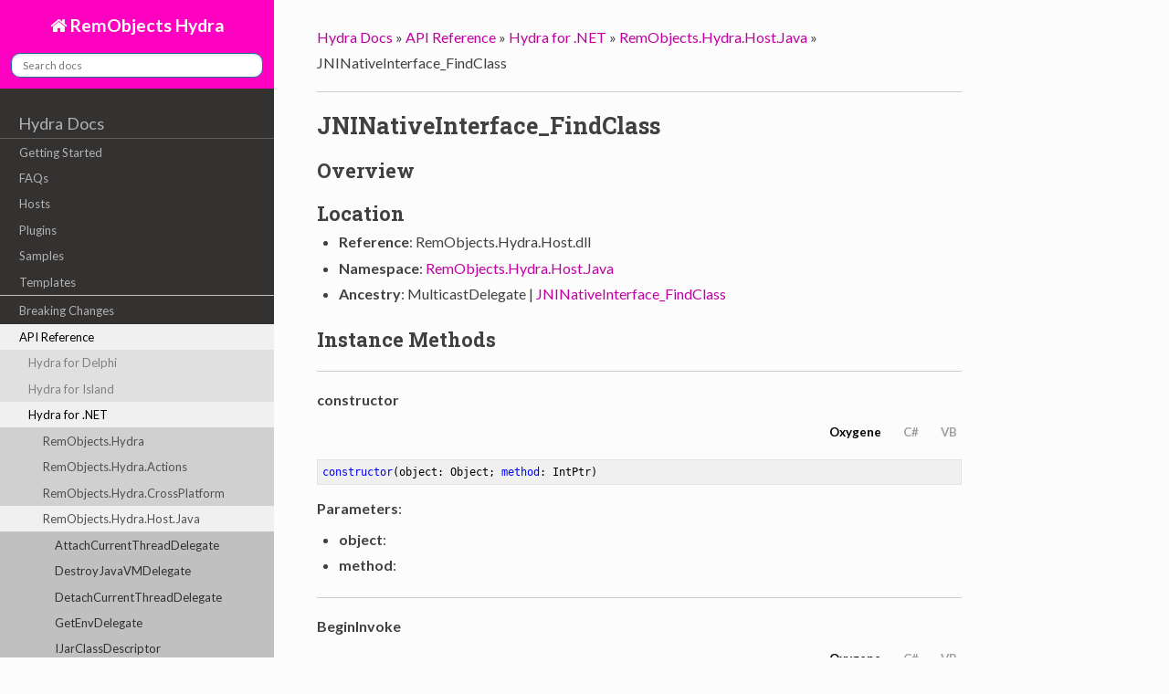

--- FILE ---
content_type: text/html
request_url: https://docs.hydra4.com/API/NET/Classes/JNINativeInterface_FindClass/
body_size: 3401
content:
<!DOCTYPE html>
<!--[if IE 8]><html class="no-js lt-ie9" lang="en" > <![endif]-->
<!--[if gt IE 8]><!--> <html class="no-js" lang="en" > <!--<![endif]-->
<head>
  <meta charset="utf-8">
  <meta name="viewport" content="width=device-width, initial-scale=1.0">
  
  <title>JNINativeInterface_FindClass</title>
  

  <link href='https://fonts.googleapis.com/css?family=Lato:400,700|Roboto+Slab:400,700|Inconsolata:400,700' rel='stylesheet' type='text/css'>

  <link rel="stylesheet" href="../../../..//css/theme.css" type="text/css" />
  <link rel="stylesheet" href="../../../..//css/vs.css" type="text/css" />
  <link rel="stylesheet" href="../../../..//css/lightbox.css" type="text/css" />

  <link href="../../../../css/Tabber.css" rel="stylesheet">

  <link href="../../../../css/Hydra.css" rel="stylesheet">


  <script src="../../../..//js/jquery.min.js"></script>
  <script src="../../../..//js/jquery.cookie.js"></script>
  <script src="../../../..//js/modernizr.min.js"></script>
  <script src="../../../..//js/theme.js"></script>
  <script src="../../../..//js/lightbox.min.js"></script>
  <script src="../../../..//js/highlight.pack.js"></script>
   
  
  <script>
  hljs.initHighlightingOnLoad();
  var baseurl = "../../../../";
  if (baseurl.charAt(baseurl.length-1) == '/')
	baseurl = baseurl.substring(0, baseurl.length-1);
  var current = "/API/NET/Classes/JNINativeInterface_FindClass/";
  var searchProvider = "";
  
  searchProvider = "https://docs.elementscompiler.com/__refresh/search.php?collection=hydra&query=";
  
  
  </script>


  <script src="../../../../js/tabber-minimized.js"></script>

  <script src="../../../../js/tabber-setup.js"></script>


  <style>
    body {font-size: 90%;}
    pre, code {font-size: 100%;}
  </style>
</head>

<body class="mainbackground">

  <div class="mainbackgroundgrid">

    <nav class="sidenav" data-toggle="navshift">
      <div class="navcolor sidenavsearch">
        <a href="../../../../" class="icon icon-home"> RemObjects Hydra</a>
        
		<div role="search">
		  <form id="searchindex" method="get">
			<input id="searchindexedit" type="text" name="q" placeholder="Search docs" />
		  </form>
		</div>
		

      </div>
      <div class="tocmenu maintoc">
      <ul class="current">
    
        
        <span class="toctree-l0"><a href="../../../../">Hydra Docs</a></span>
            
                <li class="toctree toctree-l1 ">
                    <a class="" href="../../../../HowTos/">Getting Started</a>
                    
                </li>
            
                <li class="toctree toctree-l1 ">
                    <a class="" href="../../../../FAQs/">FAQs</a>
                    
                </li>
            
                <li class="toctree toctree-l1 ">
                    <a class="" href="../../../../Hosts/">Hosts</a>
                    
                </li>
            
                <li class="toctree toctree-l1 ">
                    <a class="" href="../../../../Plugins/">Plugins</a>
                    
                </li>
            
                <li class="toctree toctree-l1 ">
                    <a class="" href="../../../../Samples/">Samples</a>
                    
                </li>
            
                <li class="toctree toctree-l1 ">
                    <a class=" seperator" href="../../../../Templates/">Templates</a>
                    
                </li>
            
                <li class="toctree toctree-l1 ">
                    <a class="" href="../../../../BreakingChanges/">Breaking Changes</a>
                    
                </li>
            
                <li class="toctree toctree-l1 current">
                    <a class="" href="../../../../API/">API Reference</a>
                    
                        <ul>
                        
                            <li class="toctree toctree-l2 "><a class="" href="../../../../API/Delphi/">Hydra for Delphi</a>
							
							</li>
                        
                            <li class="toctree toctree-l2 "><a class="" href="../../../../API/Island/">Hydra for Island</a>
							
							</li>
                        
                            <li class="toctree toctree-l2 current"><a class="" href="../../../../API/NET/">Hydra for .NET</a>
							 
							<ul>
                            
                            <li class="toctree toctree-l3 "><a class="" href="../../../../API/NET/Namespaces/RemObjects.Hydra/">RemObjects.Hydra</a>
							
							</li>
                        
                            <li class="toctree toctree-l3 "><a class="" href="../../../../API/NET/Namespaces/RemObjects.Hydra.Actions/">RemObjects.Hydra.Actions</a>
							
							</li>
                        
                            <li class="toctree toctree-l3 "><a class="" href="../../../../API/NET/Namespaces/RemObjects.Hydra.CrossPlatform/">RemObjects.Hydra.CrossPlatform</a>
							
							</li>
                        
                            <li class="toctree toctree-l3 current"><a class="" href="../../../../API/NET/Namespaces/RemObjects.Hydra.Host.Java/">RemObjects.Hydra.Host.Java</a>
							 
							<ul>
                            
                                <li class="toctree toctree-l4 "><a class="" href="../../../../API/NET/Classes/AttachCurrentThreadDelegate/">AttachCurrentThreadDelegate</a>
                                    
                                </li>
                            
                                <li class="toctree toctree-l4 "><a class="" href="../../../../API/NET/Classes/DestroyJavaVMDelegate/">DestroyJavaVMDelegate</a>
                                    
                                </li>
                            
                                <li class="toctree toctree-l4 "><a class="" href="../../../../API/NET/Classes/DetachCurrentThreadDelegate/">DetachCurrentThreadDelegate</a>
                                    
                                </li>
                            
                                <li class="toctree toctree-l4 "><a class="" href="../../../../API/NET/Classes/GetEnvDelegate/">GetEnvDelegate</a>
                                    
                                </li>
                            
                                <li class="toctree toctree-l4 "><a class="" href="../../../../API/NET/Interfaces/IJarClassDescriptor/">IJarClassDescriptor</a>
                                    
                                </li>
                            
                                <li class="toctree toctree-l4 "><a class="" href="../../../../API/NET/Interfaces/IJavaBridge/">IJavaBridge</a>
                                    
                                </li>
                            
                                <li class="toctree toctree-l4 "><a class="" href="../../../../API/NET/Interfaces/IJavaFrameManager/">IJavaFrameManager</a>
                                    
                                </li>
                            
                                <li class="toctree toctree-l4 "><a class="" href="../../../../API/NET/Interfaces/IJavaReflection/">IJavaReflection</a>
                                    
                                </li>
                            
                                <li class="toctree toctree-l4 "><a class="" href="../../../../API/NET/Interfaces/IJavaValueConverters/">IJavaValueConverters</a>
                                    
                                </li>
                            
                                <li class="toctree toctree-l4 "><a class="" href="../../../../API/NET/Classes/JavaEnvironment/">JavaEnvironment</a>
                                    
                                </li>
                            
                                <li class="toctree toctree-l4 "><a class="" href="../../../../API/NET/Classes/JavaNonVisualPluginWrapper/">JavaNonVisualPluginWrapper</a>
                                    
                                </li>
                            
                                <li class="toctree toctree-l4 "><a class="" href="../../../../API/NET/Classes/JavaObjectHandle/">JavaObjectHandle</a>
                                    
                                </li>
                            
                                <li class="toctree toctree-l4 "><a class="" href="../../../../API/NET/Classes/JavaObjectWrapper/">JavaObjectWrapper</a>
                                    
                                </li>
                            
                                <li class="toctree toctree-l4 "><a class="" href="../../../../API/NET/Classes/JavaVisualPluginWrapper/">JavaVisualPluginWrapper</a>
                                    
                                </li>
                            
                                <li class="toctree toctree-l4 "><a class="" href="../../../../API/NET/Classes/JNI_DeleteGlobalRef/">JNI_DeleteGlobalRef</a>
                                    
                                </li>
                            
                                <li class="toctree toctree-l4 "><a class="" href="../../../../API/NET/Classes/JNI_DeleteLocalRef/">JNI_DeleteLocalRef</a>
                                    
                                </li>
                            
                                <li class="toctree toctree-l4 "><a class="" href="../../../../API/NET/Classes/JNI_ExceptionClear/">JNI_ExceptionClear</a>
                                    
                                </li>
                            
                                <li class="toctree toctree-l4 "><a class="" href="../../../../API/NET/Classes/JNI_ExceptionOccurred/">JNI_ExceptionOccurred</a>
                                    
                                </li>
                            
                                <li class="toctree toctree-l4 "><a class="" href="../../../../API/NET/Classes/JNI_IsAssignableFrom/">JNI_IsAssignableFrom</a>
                                    
                                </li>
                            
                                <li class="toctree toctree-l4 "><a class="" href="../../../../API/NET/Classes/JNI_NewGlobalRef/">JNI_NewGlobalRef</a>
                                    
                                </li>
                            
                                <li class="toctree toctree-l4 "><a class="" href="../../../../API/NET/Classes/JNI_NewLocalRef/">JNI_NewLocalRef</a>
                                    
                                </li>
                            
                                <li class="toctree toctree-l4 "><a class="" href="../../../../API/NET/Classes/JNI_PopLocalFrame/">JNI_PopLocalFrame</a>
                                    
                                </li>
                            
                                <li class="toctree toctree-l4 "><a class="" href="../../../../API/NET/Classes/JNI_PushLocalFrame/">JNI_PushLocalFrame</a>
                                    
                                </li>
                            
                                <li class="toctree toctree-l4 "><a class="" href="../../../../API/NET/Classes/JNINativeInterface_DefineClass/">JNINativeInterface_DefineClass</a>
                                    
                                </li>
                            
                                <li class="toctree toctree-l4 current"><a class="current" href="../../../../API/NET/Classes/JNINativeInterface_FindClass/">JNINativeInterface_FindClass</a>
                                    
                                    <ul>
                                        
                                    </ul>
                                    
                                </li>
                            
                                <li class="toctree toctree-l4 "><a class="" href="../../../../API/NET/Classes/JNINativeInterface_FromReflectedField/">JNINativeInterface_FromReflectedField</a>
                                    
                                </li>
                            
                                <li class="toctree toctree-l4 "><a class="" href="../../../../API/NET/Classes/JNINativeInterface_FromReflectedMethod/">JNINativeInterface_FromReflectedMethod</a>
                                    
                                </li>
                            
                                <li class="toctree toctree-l4 "><a class="" href="../../../../API/NET/Classes/JNINativeInterface_GetSuperClass/">JNINativeInterface_GetSuperClass</a>
                                    
                                </li>
                            
                                <li class="toctree toctree-l4 "><a class="" href="../../../../API/NET/Classes/JNINativeInterface_GetVersion/">JNINativeInterface_GetVersion</a>
                                    
                                </li>
                            
                                <li class="toctree toctree-l4 "><a class="" href="../../../../API/NET/Classes/JNINativeInterface_ToReflectedMethod/">JNINativeInterface_ToReflectedMethod</a>
                                    
                                </li>
                            
                                <li class="toctree toctree-l4 "><a class="" href="../../../../API/NET/Enums/JObjectRefType/">JObjectRefType</a>
                                    
                                </li>
                            
							</ul>
							
							</li>
                        
                            <li class="toctree toctree-l3 "><a class="" href="../../../../API/NET/Namespaces/RemObjects.Hydra.WPF/">RemObjects.Hydra.WPF</a>
							
							</li>
                        
							</ul>
							
							</li>
                        
                            <li class="toctree toctree-l2 "><a class="" href="../../../../API/Java/">Hydra for Java</a>
							
							</li>
                        
                        </ul>
                    
                </li>
            
			
        

    
</ul>


      </div>
	  <div class="tocmenu searchresults" style="display: none;">
	  </div>
      &nbsp;
    </nav>

    <section data-toggle="navshift" class="maincontentsection">

      <nav class="navcolor topnav">
        <i data-toggle="navsel" class="icon icon-reorder"></i>
        <a href="../../../../">RemObjects Hydra</a>
      </nav>

      <div class="maincontentouter">
        <div class="maincontent">
          <div>
			  <ul class="breadcrumbs">
				
				<li><a href="../../../../">Hydra Docs</a> &raquo;</li>
				
				<li><a href="../../../../API/">API Reference</a> &raquo;</li>
				
				<li><a href="../../../../API/NET/">Hydra for .NET</a> &raquo;</li>
				
				<li><a href="../../../../API/NET/Namespaces/RemObjects.Hydra.Host.Java/">RemObjects.Hydra.Host.Java</a> &raquo;</li>
				
				<li>JNINativeInterface_FindClass	</li>
				  <li class="breadcrumbs-aside">

				  </li>
			  </ul>
              

			  <hr/>

		  </div>

          <div role="main">
            <div class="section main-content">
			
			<h1>JNINativeInterface_FindClass</h1>
              <h2 id="overview">Overview</h2>
<h2 id="location">Location</h2>
<ul>
<li><b>Reference</b>: RemObjects.Hydra.Host.dll</li>
<li><b>Namespace</b>: <a href="../../../../API/NET/Namespaces/RemObjects.Hydra.Host.Java/">RemObjects.Hydra.Host.Java</a></li>
<li><b>Ancestry</b>: MulticastDelegate | <a href="../../../../API/NET/Classes/JNINativeInterface_FindClass/">JNINativeInterface_FindClass</a></li>
</ul>
<h2 id="instance-methods">Instance Methods</h2>
<hr />
<div id="JNINativeInterface_FindClass">
<p><strong>constructor</strong></p>
</div>
<div class="tabber">
<div class="tabbertab" title="Oxygene">
<p>&nbsp;</p>
<pre>
<code class="language-oxygene">constructor(object: Object; method: IntPtr)</code></pre>
</div>
<div class="tabbertab" title="C#">
<p>&nbsp;</p>
<pre>
<code class="language-hydrogene">JNINativeInterface_FindClass(Object object, IntPtr method)</code></pre>
</div>
<div class="tabbertab" title="VB">
<p>&nbsp;</p>
<pre>
<code class="language-vb">Sub New(object As Object, method As IntPtr)</code></pre>
</div>
</div>
<p><strong>Parameters</strong>: </p>
<ul>
<li><b>object</b>: </li>
<li><b>method</b>: </li>
</ul>
<hr />
<div id="BeginInvoke">
<p><strong>BeginInvoke</strong></p>
</div>
<div class="tabber">
<div class="tabbertab" title="Oxygene">
<p>&nbsp;</p>
<pre>
<code class="language-oxygene">method BeginInvoke(env: IntPtr; name: String; callback: AsyncCallback; object: Object): IAsyncResult</code></pre>
</div>
<div class="tabbertab" title="C#">
<p>&nbsp;</p>
<pre>
<code class="language-hydrogene">IAsyncResult BeginInvoke(IntPtr env, String name, AsyncCallback callback, Object object)</code></pre>
</div>
<div class="tabbertab" title="VB">
<p>&nbsp;</p>
<pre>
<code class="language-vb">Function BeginInvoke(env As IntPtr, name As String, callback As AsyncCallback, object As Object) As IAsyncResult</code></pre>
</div>
</div>
<p><strong>Parameters</strong>: </p>
<ul>
<li><b>env</b>: </li>
<li><b>name</b>: </li>
<li><b>callback</b>: </li>
<li><b>object</b>: </li>
</ul>
<hr />
<div id="EndInvoke">
<p><strong>EndInvoke</strong></p>
</div>
<div class="tabber">
<div class="tabbertab" title="Oxygene">
<p>&nbsp;</p>
<pre>
<code class="language-oxygene">method EndInvoke(result: IAsyncResult): JClassId</code></pre>
</div>
<div class="tabbertab" title="C#">
<p>&nbsp;</p>
<pre>
<code class="language-hydrogene">JClassId EndInvoke(IAsyncResult result)</code></pre>
</div>
<div class="tabbertab" title="VB">
<p>&nbsp;</p>
<pre>
<code class="language-vb">Function EndInvoke(result As IAsyncResult) As JClassId</code></pre>
</div>
</div>
<p><strong>Parameters</strong>: </p>
<ul>
<li><b>result</b>: </li>
</ul>
<hr />
<div id="Invoke">
<p><strong>Invoke</strong></p>
</div>
<div class="tabber">
<div class="tabbertab" title="Oxygene">
<p>&nbsp;</p>
<pre>
<code class="language-oxygene">method Invoke(env: IntPtr; name: String): JClassId</code></pre>
</div>
<div class="tabbertab" title="C#">
<p>&nbsp;</p>
<pre>
<code class="language-hydrogene">JClassId Invoke(IntPtr env, String name)</code></pre>
</div>
<div class="tabbertab" title="VB">
<p>&nbsp;</p>
<pre>
<code class="language-vb">Function Invoke(env As IntPtr, name As String) As JClassId</code></pre>
</div>
</div>
<p><strong>Parameters</strong>: </p>
<ul>
<li><b>env</b>: </li>
<li><b>name</b>: </li>
</ul>
<hr />

			
            </div>
          </div>

          <footer>
  
    <div class="footerbuttons">
      
        <a href="../../../../API/NET/Classes/JNINativeInterface_FromReflectedField/" class="btn btn-neutral float-right" title="JNINativeInterface_FromReflectedField"/>Next <span class="icon icon-circle-arrow-right"></span></a>
      
      
        <a href="../../../../API/NET/Classes/JNINativeInterface_DefineClass/" class="btn btn-neutral" title="JNINativeInterface_DefineClass"><span class="icon icon-circle-arrow-left"></span> Previous</a>
      
    </div>
  

  <hr/>
  <!-- Originally based on https://github.com/snide/sphinx_rtd_theme -->
</footer>

	  
        </div>
      </div>
    </section>
  </div>
    
    <script>
    (function(i,s,o,g,r,a,m){i['GoogleAnalyticsObject']=r;i[r]=i[r]||function(){
        (i[r].q=i[r].q||[]).push(arguments)},i[r].l=1*new Date();a=s.createElement(o),
        m=s.getElementsByTagName(o)[0];a.async=1;a.src=g;m.parentNode.insertBefore(a,m)
    })(window,document,'script','//www.google-analytics.com/analytics.js','ga');

    ga('create', 'UA-556665-24', 'auto');
    ga('set', 'anonymizeIp', true);
    ga('send', 'pageview');

    </script>
    
</body>
</html>


--- FILE ---
content_type: text/css
request_url: https://docs.hydra4.com//css/theme.css
body_size: 13578
content:
/* @override
	http://docs.elementscompiler.com/css/theme.css
	http://docs.elementscompiler.com//css/theme.css
	http://localhost:4001//css/theme.css
	http://localhost:4001/css/theme.css
*/

* {
    -webkit-box-sizing: border-box;
    -moz-box-sizing: border-box;
    box-sizing: border-box;
}
footer, nav, section {
    display: block;
}
* {
    -webkit-box-sizing: border-box;
    -moz-box-sizing: border-box;
    box-sizing: border-box;
}
html {
    font-size: 100%;
    -webkit-text-size-adjust: 100%;
    -ms-text-size-adjust: 100%}
@media screen {
body.mainbackground {
    margin: 0;
}
}
a:hover, a:active {
    outline: 0;
}
strong {
    font-weight: bold;
}
hr {
    display: block;
    height: 1px;
    border: 0;
    border-top: 1px solid #ccc;
    margin: 20px 0;
    padding: 0;
}
ul {
    margin: 0;
    padding: 0;
    list-style: none;
    list-style-image: none;
}
ul > li {
    list-style: none;
}
img {
    border: 0;
    -ms-interpolation-mode: bicubic;
    vertical-align: middle;
    max-width: 100%}
form {
    margin: 0;
}
input {
    font-size: 100%;
    margin: 0;
    vertical-align: baseline;
    *vertical-align: middle;
}
input {
    line-height: normal;
}
input[type="search"]::-webkit-search-decoration, input[type="search"]::-webkit-search-cancel-button {
    -webkit-appearance: none;
}
input::-moz-focus-inner {
    border: 0;
    padding: 0;
}
@media print {
    html, body, section {
    background: none !important;
}
* {
    box-shadow: none !important;
    text-shadow: none !important;
    filter: none !important;
    -ms-filter: none !important;
}
a, a:visited {
    text-decoration: underline;
}
img {
    page-break-inside: avoid;
}
img {
    max-width: 100% !important;
}
@page {
    margin: 0.5cm;
}
p {
    orphans: 3;
    widows: 3;
}
}.font-smooth, .icon:before, .btn, input[type="text"] {
    -webkit-font-smoothing: antialiased;
}
@font-face {
    font-family: fontawesome-webfont;
    font-weight: normal;
    font-style: normal;
    src: url("../font/fontawesome_webfont.eot");
    src: url("../font/fontawesome_webfont.eot?#iefix") format("embedded-opentype"), url("../font/fontawesome_webfont.woff") format("woff"), url("../font/fontawesome_webfont.ttf") format("truetype"), url("../font/fontawesome_webfont.svg#fontawesome-webfont") format("svg");
}
.icon:before {
    display: inline-block;
    font-family: fontawesome-webfont;
    font-style: normal;
    font-weight: normal;
    line-height: 1;
    text-decoration: inherit;
}
a .icon {
    display: inline-block;
    text-decoration: inherit;
}
.btn .icon {
    display: inline;
}
.icon-circle-arrow-left:before {
    content: "\f0a8"}
.icon-circle-arrow-right:before {
    content: "\f0a9"}
.icon-arrow-left:before {
    content: "\f060"}
.icon-arrow-right:before {
    content: "\f061"}

.icon-home:before {
    content: "\f015"}
.icon-reorder:before {
    content: "\f0c9"}
.btn {
    display: inline-block;
    *display: inline;
    zoom: 1;
    line-height: normal;
    white-space: nowrap;
    vertical-align: baseline;
    text-align: center;
    cursor: pointer;
    -webkit-user-drag: none;
    -webkit-user-select: none;
    -moz-user-select: none;
    -ms-user-select: none;
    user-select: none;
    font-size: 100%;
    padding: 6px 12px;
    color: #fff;
    border: 1px solid rgba(0, 0, 0, 0.1);
    border-bottom: solid 3px rgba(0, 0, 0, 0.1);
    background-color: #27ae60;
    text-decoration: none;
    font-weight: 500;
    box-shadow: 0px 1px 2px -1px rgba(255, 255, 255, 0.5) inset;
    -webkit-transition: all 0.1s linear;
    -moz-transition: all 0.1s linear;
    transition: all 0.1s linear;
    outline-none: false;
}
.btn:hover {
    background: #2cc36b;
    color: #fff;
}
.btn:focus {
    background: #2cc36b;
    color: #fff;
    outline: 0;
}
.btn:active {
    border-top: solid 3px rgba(0, 0, 0, 0.1);
    border-bottom: solid 1px rgba(0, 0, 0, 0.1);
    box-shadow: 0px 1px 2px -1px rgba(0, 0, 0, 0.5) inset;
}
.btn::-moz-focus-inner {
    padding: 0;
    border: 0;
}
.btn-neutral {
    background-color: #f3f6f6 !important;
    color: #404040 !important;
}
.btn-neutral:hover {
    background-color: #e5ebeb !important;
    color: #404040;
}
input {
    font-size: 100%;
    margin: 0;
    vertical-align: baseline;
    *vertical-align: middle;
}
input {
    line-height: normal;
}
input::-moz-focus-inner {
    border: 0;
    padding: 0;
}
input[type="text"] {
    -webkit-appearance: none;
    padding: 6px;
    display: inline-block;
    border: 1px solid #ccc;
    font-size: 80%;
    font-family: "Lato", "proxima-nova", "Helvetica Neue", Arial, sans-serif;
    box-shadow: inset 0 1px 3px #ddd;
    border-radius: 0;
    -webkit-transition: border 0.3s linear;
    -moz-transition: border 0.3s linear;
    transition: border 0.3s linear;
}
input[type="search"]::-webkit-search-cancel-button, input[type="search"]::-webkit-search-decoration {
    -webkit-appearance: none;
}
input[type="text"]:focus {
    outline: 0;
    outline: thin dotted \9;
    border-color: #2980b9;
}
/*@media screen and (max-width: 768px) {
    .maincontent {
		margin-top:  65px;
    }

}*/

.float-right {
    float: right;
}
html {
    height: 100%;
    overflow-x: hidden;
}
body {
    font-family: "Lato", "proxima-nova", "Helvetica Neue", Arial, sans-serif;
    font-weight: normal;
}
@media screen {
	body {
		color: #404040;
		min-height: 100%;
		overflow-x: hidden;
		background: #edf0f2;
	}
}
a {
    color: #808080;
    text-decoration: none;
}
a:hover {
    color: #808080;
}
a.foreignlink:after {
	content: "\021c5";
    color: #c04040;
}

h1, h2, h3, h4, h5, h6 {
    margin-bottom: 0;
    font-weight: 700;
    font-family: "Roboto Slab", "ff-tisa-web-pro", "Georgia", Arial, sans-serif;
}
p, .maincontent li {
    line-height: 1.4em;
    margin: 0;
    font-size: 16px;
}
p {
    margin-bottom: 0.75em;
}
.maincontent li {
    margin-top: 0.40em;
}
h1 {
    margin-top: 0;
    font-size: 175%}
.maincontent .section ul {
    list-style: disc;
    line-height: 24px;
    margin-bottom: 24px;
}

.maincontent .section ul ul {
    margin-bottom: 0;
}
.maincontent .section ul li {
    list-style: disc;
    margin-left: 24px;
}
.hll {
    background-color: #ffc;
    margin: 0 -12px;
    padding: 0 12px;
    display: block;
}
.breadcrumbs li {
    display: inline-block;
}
.breadcrumbs li.breadcrumbs-aside {
    float: right;
}
@media screen and (max-width: 480px) {
.breadcrumbs li.breadcrumbs-aside {
    display: none;
}
}@media print {
    .breadcrumbs li.breadcrumbs-aside {
    display: none;
}
}


.tocmenu li.current a:hover {
    background: #d6d6d6;
}

.tocmenu li.current {
    background: #e3e3e3;
}
.tocmenu a:hover {
    text-decoration: none;
}
.tocmenu ul {
    margin-bottom: 0;
}
.tocmenu a {
    display: inline-block;
    line-height: 18px;
    padding: 0.4045em 1.618em;
    display: block;
    position: relative;
    font-size: 90%;
    color: #b3b3b3;
}
.tocmenu a:hover {
    background-color: #4e4a4a;
    cursor: pointer;
}
.tocmenu a:active {
    background-color: #2980b9;
    cursor: pointer;
    color: #fff;
}
.sidenavsearch {
    z-index: 200;
    background-color: #808080;
    text-align: center;
    padding: 0.809em;
    display: block;
    color: #fcfcfc;
    margin-bottom: 0.809em;
}
.sidenavsearch input[type=text] {
    width: 100%;
    border-radius: 10px;
    padding: 6px 12px;
    border-color: #2472a4;
}
.sidenavsearch>a {
    color: #fcfcfc;
    font-size: 100%;
    font-weight: bold;
    display: inline-block;
    padding: 4px 6px;
    margin-bottom: 0.809em;
}
.sidenavsearch>a:hover {
    background: rgba(255, 255, 255, 0.1);
}
.mainbackground {
    background: left repeat-y #fcfcfc;
}
.mainbackgroundgrid {
    position: absolute;
    width: 100%;
    height: 100%}

.navcolor  {
    background: #808080;
}
.topnav {
    display: none;
    color: #fff;
    padding: 0.4045em 0.809em;
    position: relative;
    line-height: 50px;
    text-align: center;
    font-size: 100%;
    *zoom: 1;
}
.topnav:before, .topnav:after {
    display: table;
    content: ""}
.topnav:after {
    clear: both;
}
.topnav a {
    color: #fff;
    font-weight: bold;
}
.topnav i {
    font-size: 30px;
    float: left;
    cursor: pointer;
}

}@media screen and (min-width: 1400px) {
    .maincontentsection {
    background: rgba(0, 0, 0, 0.05);
}
}

.maincontentouter {
    padding: 1.618em 3.236em;
    height: 100%;
    max-width: 800px;
    margin: auto;
    margin: 0;
    background: #fcfcfc;
}

}
footer {
    color: #999;
}
footer p {
    margin-bottom: 12px;
}
.footerbuttons {
    *zoom: 1;
}
.footerbuttons:before, .footerbuttons:after {
    display: table;
    content: ""}
.footerbuttons:after {
    clear: both;
}


.sidenav {
    left: 0px;
    position: fixed;
    top: 0;
    width: 300px;
    height: 100%;
    margin-bottom: 100px;
     overflow-x: hidden;
    min-height: 100%;
    background: #343131;
    z-index: 200;
}


.maincontentsection {
    margin-left: 300px;
    min-height: 100%
}


@media screen and (max-width: 768px) {
    .mainbackground {
    background: #fcfcfc;
}

.topnav {
    display: block;
}


.sidenav {
    left: -300px;
}
.sidenav.shift {
    width: 85%;
    left: 0;
}
.maincontentsection {
    margin-left: 0;
}
.maincontentsection .maincontentouter {
    padding: 1.618em;
}
.maincontentsection.shift {
    position: fixed;
    min-width: 100%;
    left: 85%;
    top: 0;
    height: 100%;
    overflow: hidden;
}
}


@media print {
    .sidenav {
    display: none;
}

.maincontentsection {
    margin-left: 0;
}
}



@media screen and (max-width: 768px) {
img {
    width: 100%;
    height: auto;
}
}.maincontent img {
    max-width: 100%;
    height: auto !important;
}
.maincontent .section ul p {
    margin-bottom: 12px;
}
span[id*='MathJax-Span'] {
    color: #404040;
}

.icon  {
     font-size:  135% !important;
}

a.icon-home:hover  {
     color:  white;}





.title-suffix {
 text-transform: lowercase;
 font-variant:small-caps;
 margin-left: 5px;;
}

.tocmenu li.current>a {
    color: black;
    position: relative;
    background: #f0f0f0;
    border: none;
    padding-left: 1.618em -4px;
}

.tocmenu li.current>a.current {
    background: white;
}


span.toctree-l0 {
    padding-top: 10px;
    border-bottom: 1px solid #606060;
    display: block;
    position: relative;
    color: white;
    font-size: 140%;}

.toctree-l0>a {
    padding: 0.4045em 1.118em;
}
.searchresheader{
padding: 0.4045em 1.118em;
}

li.toctree-l2>a {
    padding: 0.4045em 2.427em;
    padding-right: 5px !important;
	color: #808080;
}

li.toctree-l2  {
     background:  none repeat scroll 0% 0% #e0e0e0;
}
 li.toctree-l3  {
     background:  none repeat scroll 0% 0% #d0d0d0;
}
li.toctree-l4  {
     background:  none repeat scroll 0% 0% #c0c0c0;
}
li.toctree-l5  {
     background:  none repeat scroll 0% 0% #b0b0b0;
}
li.toctree-l6  {
     background:  none repeat scroll 0% 0% #a0a0a0
}
li.toctree-l7  {
     background:  none repeat scroll 0% 0% #909090
}

li.toctree-l3>a {
    display: block;
    padding: 0.4045em 3.627em !important;
    padding-right: 5px !important;
    color:  #505050 !important;
}
li.toctree-l4>a {
    display: block;
    padding: 0.4045em 4.627em !important;
    padding-right: 5px !important;
    color:  #303030 !important;
}
li.toctree-l5>a {
    display: block;
    padding: 0.4045em 5.627em !important;
    padding-right: 5px !important;
    color:  #303030 !important;
}

.doctoc  {
     float:  right;
     width:  20em;
     background:  none repeat scroll 0% 0% #FFF;

	border:  1px solid #E1E4E5;
     padding:  10px;
     margin-left:  10px;
 }


.icon  {
     font-size:  135% !important;
}

a.icon-home:hover  {
     color:  white;}


.markdowntable td
 {
	border:   1px solid #c0c0c0;
	background-color:  #fafafa;
	padding:  5px;
	vertical-align:  top;
}
.markdowntable th
 {
    border:   1px solid #c0c0c0;
	background-color:  #e0e0e0;
	padding:  5px;
	text-align:  left;

}
 table.markdowntable
 {
border-collapse: collapse;
border-spacing: 0px;
	margin-bottom:  24px !important;

}

 pre.hljs
 {

	margin-bottom:  24px !important;

}

.brokenlink
{
	color: #808080;
}

.brokenlink:after {
	content: "\1F6AB";
    color: #c04040;
}

.searchhit
{
background-color: #FFFF88;
}

a.seperator {
	margin-bottom: 2px;
    border-bottom: 1px solid #c0c0c0;
}

.title-prefix {
 text-transform: lowercase;
 font-variant:small-caps;
 margin-right: 5px;;
}

.title-suffix {
 text-transform: lowercase;
 font-variant:small-caps;
 margin-left: 5px;;
}

li.current a .title-suffix {
	color:  red;
}

.maincontentsection.beta,
.maincontentsection.beta div.maincontentouter {
	background-color: #ffe0e0 !important;
}

a.current.beta {
	background-color: #ffe0e0 !important;
}

.maincontentsection.beta ul.breadcrumbs:after {
    content: "— BETA TOPIC";
    color: red;
    font-weight: bold;
}


@media screen and (min-width: 1400px) {
    .maincontentsection{
    background: rgba(0, 0, 0, 0.05);
}
}

pre {
    max-width: 100%;
    border: 1px solid #E1E4E5;
    /*padding: 10px;*/
    font-size: 75%;
    font-family: "Incosolata","Consolata","Monaco",monospace;
    color: #E74C3C;
    overflow-x: auto;
}

.hljs  {
	font-style:  normal !important;
  	font-weight:  normal !important;
    background: none repeat scroll 0% 0% #f0f0f0;
}

@media screen {
	.printcontent {
		margin: 20px
	}
}

.newpage {page-break-after: always;}


#footnotediv {
	position:absolute;
	width:400px;
	overflow:visible;
	background-color:white;
	padding:3px;
	padding-left:12px;
	padding-right:12px;
	border:1px solid #CDBBB5;
	box-shadow:#555 0 0 10px;
	-webkit-box-shadow:#555 0 0 10px;
	-moz-box-shadow:0 0 10px #555;
}


--- FILE ---
content_type: text/css
request_url: https://docs.hydra4.com//css/vs.css
body_size: 1602
content:
/* @override http://docs.elementscompiler.com//css/vs.css */

/*

Visual Studio-like style based on original C# coloring by Jason Diamond <jason@diamond.name>
Adjusted for RemObjects Docs by mh

*/

.hljs {
  display: block;
  overflow-x: auto;
  padding: 0.5em;
  color: black;
  -webkit-text-size-adjust: none;
}

.hljs-comment,
.hljs-annotation,
.hljs-template_comment,
.diff .hljs-header,
.hljs-chunk,
.apache .hljs-cbracket {
  color: #008000;
}

.hljs-keyword,
.hljs-id,
.hljs-built_in,.css
.smalltalk .hljs-class,
.hljs-winutils,
.bash .hljs-variable,
.tex .hljs-command,
.hljs-request,
.hljs-status,
.nginx .hljs-title,
.xml .hljs-tag,
.xml .hljs-tag .hljs-value {
  color: #00f;
}

.hljs-string,
/*.hljs-title,*/
.hljs-parent,
.hljs-tag .hljs-value,
.hljs-rules .hljs-value,
.ruby .hljs-symbol,
.ruby .hljs-symbol .hljs-string,
.hljs-template_tag,
.django .hljs-variable,
.hljs-addition,
.hljs-flow,
.hljs-stream,
.apache .hljs-tag,
.hljs-date,
.tex .hljs-formula,
.coffeescript .hljs-attribute {
  color: #a31515;
}

.ruby .hljs-string,
.hljs-decorator,
.hljs-filter .hljs-argument,
.hljs-localvars,
.hljs-array,
.hljs-attr_selector,
.hljs-pseudo,
.hljs-pi,
.hljs-doctype,
.hljs-deletion,
.hljs-envvar,
.hljs-shebang,
.hljs-preprocessor,
.hljs-pragma,
.userType,
.apache .hljs-sqbracket,
.nginx .hljs-built_in,
.tex .hljs-special,
.hljs-prompt {
  color: #2b91af;
}

.hljs-phpdoc,
.hljs-dartdoc,
.hljs-javadoc,
.hljs-xmlDocTag {
  color: #808080;
}

.hljs-type,
.hljs-typename { color: #006060; }

.vhdl .hljs-string { color: #666666; }
.vhdl .hljs-literal { color: #a31515; }
.vhdl .hljs-attribute { color: #00b0e8; }

.xml .hljs-attribute { color: #f00; }

.hljs-subst {
    color: black;
}

--- FILE ---
content_type: text/css
request_url: https://docs.hydra4.com/css/Tabber.css
body_size: 2243
content:
/* @override http://docs.elementscompiler.com/css/Tabber.css */

/*Copied from http://www.barelyfitz.com/projects/tabber/example.css used under mit license
see http://www.barelyfitz.com/projects/tabber/
*/
/* $Id: example.css,v 1.5 2006/03/27 02:44:36 pat Exp $ */
 
/*--------------------------------------------------
  REQUIRED to hide the non-active tab content.
  But do not hide them in the print stylesheet!
  --------------------------------------------------*/
.tabberlive .tabbertabhide {
	display:none;
}
 
/*--------------------------------------------------
  .tabber = before the tabber interface is set up
  .tabberlive = after the tabber interface is set up
  --------------------------------------------------*/
.tabber {
}
.tabberlive {
	margin-top:0em;
}
 
/*--------------------------------------------------
  ul.tabbernav = the tab navigation list
  li.tabberactive = the active tab
  --------------------------------------------------*/
ul.tabbernav
{
	font-weight: bold;
	text-align: right;
	margin-bottom: -18px !important;
	padding-right: 5px;
}
 
ul.tabbernav li
{
	list-style: none;
	margin: 0;
	display: inline;
	font-size: 10pt;
}
 
ul.tabbernav li a
{
 text-decoration: none;
}
 
ul.tabbernav li a:link { color: #a0a0a0; }
ul.tabbernav li a:visited { color: #a0a0a0; }
ul.tabbernav li a:hover { color: navy; }
ul.tabbernav li.tabberactive a {  color: #000; }
 
 
/*--------------------------------------------------
  .tabbertab = the tab content
  Add style only after the tabber interface is set up (.tabberlive)
  --------------------------------------------------*/
.tabberlive .tabbertab {
 padding:0;
} 
 

 /*// methods specifc */ 
 
.tabber_members_live .tabbertabhide {
	display:none;
}
 
.tabber_members {
}
.tabber_members_live {
	margin-top:0em;
}
 
ul.tabbernav_members
{
	font-weight: bold;
	text-align: right;
	margin-bottom: -37px !important;
	padding-right: 5px;
}
 
ul.tabbernav_members li
{
	list-style: none;
	margin: 0;
	display: inline;
	font-size: 10pt;
}
 
ul.tabbernav_members li a
{
 text-decoration: none;
}
 
ul.tabbernav_members li a:link { color: #a0a0a0; }
ul.tabbernav_members li a:visited { color: #a0a0a0; }
ul.tabbernav_members li a:hover { color: navy; }
ul.tabbernav_members li.tabbermembers_active a {  color: #000; }
 
.tabber_members_live .tabbertab_members {
 padding:0;
 

--- FILE ---
content_type: text/css
request_url: https://docs.hydra4.com/css/Hydra.css
body_size: 1002
content:
/* @override http://localhost:4001/css/Elements.css */

.navcolor {
    background-color: #ff00c0;
}
a {
    color: #c000a0;
}
a:hover {
    color: #ff00c0;
    text-decoration: underline;
}


.beta .main-content img {
	border: 1px solid #c0c0c0;
	background-color: white;
	border-radius: 40px;
	box-shadow: 0px 0px 10px 10px #ffd8d8;
	margin-top: 20px;
	margin-bottom: 20px;
}

/* info boxes */

.version,
.platform,
.language,
.note {
	margin-bottom: 1em;
	margin-left: -1em;
	margin-right: -1em;
	padding: 1em 1em 0 1em;
}

.version h2,
.platform h2,
.language h2,
.note h2 {
	margin-top: 0;
	padding-top: 0;
}


.version {
	background-color: #f0f0ff;
	border: 1px solid #c0c0ff;
}

.platform {
	background-color: #fff0f0;
	border: 1px solid #ffc0c0;
}

.platform a {
  color: #e00000;
}

.language {
	background-color: #e0ffe0;
	border: 1px solid #b0ffb0;
}

.note {
	background-color: #f8f8f8;
	border: 1px solid #e0e0e0;
}

.language a {
  color: #00a000;
}

.maincontentsection.further-reading,
.maincontentsection.further-reading div.maincontentouter {
	background-color: #e8e8e8 !important;
}



--- FILE ---
content_type: application/javascript
request_url: https://docs.hydra4.com//js/theme.js
body_size: 10363
content:
dgSearchIndex = {};
function searchhit(word) 
{ 
	var res = 0;
	for (var i = 0; i < word.length; i++)
	{
	  res = (((res << 5) - res) + word.charCodeAt(i)) & 0x7fffffff;
	}
	var mod = (res % dgSearchIndex.index.length);

	idx = dgSearchIndex.index[mod];
	if (idx)
		return idx[word];
	return null;
}
var havesessionStorage = false;
if (window.sessionStorage)
{
	try {
		window.sessionStorage.setItem("docgen", "docgen");
		window.sessionStorage.removeItem("docgen");
		havesessionStorage = true;
	} catch(e){ }
}

function search(s, cb) 
{
	if (havesessionStorage) 
	{
		try {
			var r = window.sessionStorage.getItem("docdatasearch");
			if (r)
			{
				r = JSON.parse(r);
				if (r && r.query == s) 
				{
					cb(r.data);
					return;
				}
			}
		} catch(e) {}
	}
	if (searchProvider && searchProvider.length > 0) {
		$.getJSON(searchProvider+encodeURIComponent(s))
		.done(function(s){
			cb(s);
		})
		.error(function(){
			searchProvider = null;
			search(s, cb);
		});
		return;
    }
	if (!dgSearchIndex.index) 
	{
		var head = document.getElementsByTagName('head')[0];
		var script = document.createElement('script');
		script.type = 'text/javascript';
		script.src = baseurl+"/js/searchindex.js";

		var func = function() {
			search(s, cb);
		};
		script.onreadystatechange = func;
		script.onload = func;

		head.appendChild(script);
		return;
	}
	 s= s.toLowerCase();
	 res = [];
	 var i = 0;
	 var mark = -1;
	 var wc = 0;
	 var pos = {};
	 while (i < s.length) 
	 {
		var ch = s.charAt(i);
		if ((ch >= 'a' && ch <='z' ) || ch == '_') 
		{
			mark = i;
			while (((ch >= 'a' && ch <='z' ) || ch == '_' || ch == '-' || (ch >= '0' && ch <= '9'))) 
			{
				i++;
				if (i >= s.length) break;
				ch = s.charAt(i);
			}
			var word = s.substring(mark, i);
			if (!dgSearchIndex.stopwords[word] && word.length >= 2)
			{
				var chit = searchhit(word);
				if (!chit) { cb(res); return; } // no hits
				wc++;
				for (var j = 0; j < chit.length / 2; j++) 
				{
					if (wc == 1)
						pos[chit[j * 2]] = [1, chit[j * 2+1]];
					else if (pos[chit[j*2]]) {
						var m = pos[chit[j * 2]];
						m[0] = wc;
						m.push(chit[j * 2+1]);
					}
				}
				if (wc != 1)	
				for(var el in pos)
				{
					var entry = pos[el];
					if (!entry) continue;
					if (entry[0] != wc)
						delete pos[el];
				}
			}
		} else i++;
	 }
	 if (wc == 0) { cb(res); return; }
	 for(var el in pos) 
	 {
		if (!el || !pos[el]) continue;
		res.push({ref: el, data: pos[el]});
	 }
	res.sort(function (a,b) { 
		if (a.length != b.length)
			return b.length - a.length;
		for (var i = 1; i < a.length; i++) 
		{
			if (a[i] != b[i])
				return b[i] - a[1];
		}
		return 0;
	});
	var realres = [];
	for (var i = 0; i < res.length; i++)
		realres[i] = dgSearchIndex.documents[res[i].ref];
	cb(realres); 
	if (havesessionStorage) 
	{
		try {
			window.sessionStorage.setItem("docdatasearch", JSON.stringify({query: s, data: realres}));
		} catch(e) {}
	}
	
}
function searchchanged(q)
{
	var ct = $(".main-content");
	unhighlight(ct, {className: "searchhit"});
	if (!q) 
	{
		$("div.maintoc").show();
		$("div.searchresults").hide();
		if (havesessionStorage) 
		{
			try {
				window.sessionStorage.removeItem("docdatasearch");
			} catch(e) {}
		}
	} else {
		$("div.maintoc").hide();
		var res = $("div.searchresults");
		res.show();
		
		search(q, function(s) {
			res.empty();
			if (s.length == 0) {
				var newul = $('<ul class="current" />');
				newul.append($('<span class="toctree-l0 searchresheader">No results</span>'));
				res.append(newul);
			} else {
				var newul = $('<ul class="current" />');
				newul.append($('<span class="toctree-l0 searchresheader">Search results</span>'));
				res.append(newul);
				for (var i = 0; i < s.length; i++) 
				{
					var el = s[i];
					var newdiv = $('<li class="toctree-l1" />');
					var newa = $("<a />");
					if (el.u == current)
						newdiv.addClass("current");
					// current
					newa.text(el.t);
					newa.attr("href", baseurl + el.u+"#q="+q);
					newdiv.append(newa);
					newul.append(newdiv);	
				}
			}
		})
		var m = q.replace(/[^a-zA-Z0-9_\-]/, ' ').split(' ');
		highlight(ct, m, {className: "searchhit", scrollToFirst: true});
	}
}


$( document ).ready(function() {
	Footnotes.setup();
    // Shift nav in mobile when clicking the menu.
    $(document).on('click', "[data-toggle='navsel']", function() {
      $("[data-toggle='navshift']").toggleClass("shift");
    });
    // Close menu when you click a link.
    $(document).on('click', "tocmenu .current ul li a", function() {
      $("[data-toggle='navshift']").removeClass("shift");
    });

	$(window).on('beforeunload', function() {
		var nav = $(".sidenav");
		$.removeCookie("scrollpos");
		if (nav.get(0).scrollHeight > nav.get(0).clientHeight)
			$.cookie("scrollpos", nav.scrollTop(), {path: "/"});
	});
	var c = $.cookie("scrollpos");
	if (c) 
		$(".sidenav").scrollTop(c);
		
	var s = window.location.hash;
	if (s.length > 3 && s[0] == '#' && s[1] == 'q' && s[2] == '=') {
		nv = decodeURIComponent(s.substring(3));
		$("#searchindexedit").val(nv);
		searchchanged(nv);
	}
    var inchange = false;

	$(window).bind( 'hashchange', function() {
	  if (inchange) return;
	  var s = window.location.hash;
	  if (s.length > 3 && s[0] == '#' && s[1] == 'q' && s[2] == '=') {
		nv = decodeURIComponent(s.substring(3));
      } else  
	    nv = "";
	  $("#searchindexedit").val(nv);
	  searchchanged(nv);
	});
  
	$("#searchindexedit").keypress(function(e) {
		if (e.keyCode == 10 || e.keyCode == 13) {
			e.preventDefault();
			var newval =  $("#searchindexedit").val();
			inchange = true;
			if (newval == "")
				window.location.hash = "";
			else
				window.location.hash = "#q=" +encodeURIComponent(newval);
			searchchanged(newval);
			inchange = false;
		}
    });
});


/* based on jQuery Highlight plugin by Bartek Szopka, highlight v3 by Johann Burkard 
 * http://johannburkard.de/blog/programming/javascript/highlight-javascript-text-higlighting-jquery-plugin.html
 * Licensed under MIT license.
 */

function inthighlight(node, re, nodeName, className, firstnode) {
	if (node.nodeType === 3) {
		var match = node.data.match(re);
		if (match) {
			var highlight = document.createElement(nodeName || 'span');
			if (firstnode && !firstnode.match)
				firstnode.match = highlight;
			highlight.className = className || 'highlight';
			var wordNode = node.splitText(match.index);
			wordNode.splitText(match[0].length);
			var wordClone = wordNode.cloneNode(true);
			highlight.appendChild(wordClone);
			wordNode.parentNode.replaceChild(highlight, wordNode);
			return 1; //skip added node in parent
		}
	} else if ((node.nodeType === 1 && node.childNodes) && // only element nodes that have children
			!/(script|style)/i.test(node.tagName) && // ignore script and style nodes
			!(node.tagName === nodeName.toUpperCase() && node.className === className)) { // skip if already highlighted
		for (var i = 0; i < node.childNodes.length; i++) {
			i += inthighlight(node.childNodes[i], re, nodeName, className, firstnode);
		}
	}
	return 0;
}

function unhighlight(node, options) {
	var settings = { className: 'highlight', element: 'span' };
	jQuery.extend(settings, options);
	return node.find(settings.element + "." + settings.className).each(function () {
		var parent = this.parentNode;
		parent.replaceChild(this.firstChild, this);
	parent.normalize();
	}).end();
};

function highlight(node, words, options) {
    var settings = { className: 'highlight', element: 'span', caseSensitive: false, wordsOnly: false, scrollToFirst: false };
    jQuery.extend(settings, options);
    
    if (words.constructor === String) {
        words = [words];
    }
    words = jQuery.grep(words, function(word, i){
      return word != '';
    });
    words = jQuery.map(words, function(word, i) {
      return word.replace(/[-[\]{}()*+?.,\\^$|#\s]/g, "\\$&");
    });
    if (words.length == 0) { return node; };

    var flag = settings.caseSensitive ? "" : "i";
    var pattern = "(" + words.join("|") + ")";
    if (settings.wordsOnly) {
        pattern = "\\b" + pattern + "\\b";
    }
	var firstnode = settings.scrollToFirst ? { } : null;
    var re = new RegExp(pattern, flag);
    
    var b = node.each(function () {
        inthighlight(this, re, settings.element, settings.className, firstnode);
    });
	
	if (firstnode && firstnode.match)
		firstnode.match.scrollIntoView(true);
	
	return b;
};
// http://ignorethecode.net/blog/2010/04/20/footnotes/
var Footnotes = {
    footnotetimeout: false,
    setup: function() {
        var footnotelinks = $("a[rel='footnote']")
        
        footnotelinks.unbind('mouseover',Footnotes.footnoteover);
        footnotelinks.unbind('mouseout',Footnotes.footnoteoout);
        
        footnotelinks.bind('mouseover',Footnotes.footnoteover);
        footnotelinks.bind('mouseout',Footnotes.footnoteoout);
    },
    footnoteover: function() {
        clearTimeout(Footnotes.footnotetimeout);
        $('#footnotediv').stop();
        $('#footnotediv').remove();
        
        var id = $(this).attr('href').substr(1);
        var position = $(this).offset();
    
        var div = $(document.createElement('div'));
        div.attr('id','footnotediv');
        div.bind('mouseover',Footnotes.divover);
        div.bind('mouseout',Footnotes.footnoteoout);

        var el = document.getElementById(id);
        div.html($(el).html());
        
        div.css({
            position:'absolute',
            width:'400px',
            opacity:0.9
        });
        $(document.body).append(div);

        var left = position.left;
        if(left + 420  > $(window).width() + $(window).scrollLeft())
            left = $(window).width() - 420 + $(window).scrollLeft();
        var top = position.top+20;
        if(top + div.height() > $(window).height() + $(window).scrollTop())
            top = position.top - div.height() - 15;
        div.css({
            left:left,
            top:top
        });
    },
    footnoteoout: function() {
        Footnotes.footnotetimeout = setTimeout(function() {
            $('#footnotediv').animate({
                opacity: 0
            }, 600, function() {
                $('#footnotediv').remove();
            });
        },100);
    },
    divover: function() {
        clearTimeout(Footnotes.footnotetimeout);
        $('#footnotediv').stop();
        $('#footnotediv').css({
                opacity: 0.9
        });
    }
}


--- FILE ---
content_type: text/plain
request_url: https://www.google-analytics.com/j/collect?v=1&_v=j102&aip=1&a=1767950022&t=pageview&_s=1&dl=https%3A%2F%2Fdocs.hydra4.com%2FAPI%2FNET%2FClasses%2FJNINativeInterface_FindClass%2F&ul=en-us%40posix&dt=JNINativeInterface_FindClass&sr=1280x720&vp=1280x720&_u=YEBAAEABAAAAACAAI~&jid=1221627210&gjid=845349415&cid=114824458.1762958548&tid=UA-556665-24&_gid=216525658.1762958548&_r=1&_slc=1&z=69655187
body_size: -450
content:
2,cG-ELSYX3LXF6